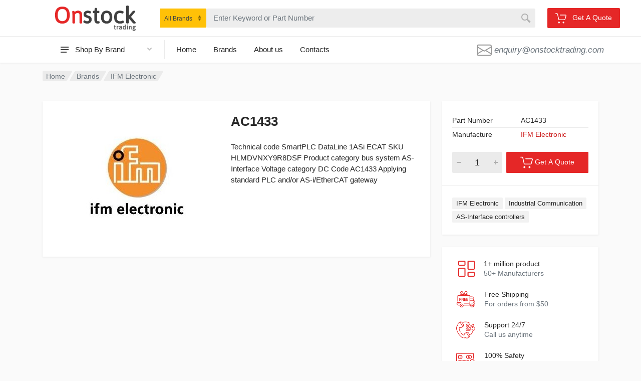

--- FILE ---
content_type: text/html; charset=UTF-8
request_url: https://onstocktrading.com/ifm-electronic/ac1433
body_size: 14279
content:
<!DOCTYPE html>
<html lang="en" dir="ltr">
    <head>

<!-- Google Tag Manager -->
<script>(function(w,d,s,l,i){w[l]=w[l]||[];w[l].push({'gtm.start':
new Date().getTime(),event:'gtm.js'});var f=d.getElementsByTagName(s)[0],
j=d.createElement(s),dl=l!='dataLayer'?'&l='+l:'';j.async=true;j.src=
'https://www.googletagmanager.com/gtm.js?id='+i+dl;f.parentNode.insertBefore(j,f);
})(window,document,'script','dataLayer','GTM-W78X3BW');</script>
<!-- End Google Tag Manager -->

        <meta charset="UTF-8">
        <meta name="viewport" content="width=device-width, initial-scale=1">
        <meta name="format-detection" content="telephone=no">

        <link rel="canonical" href="https://onstocktrading.com/ifm-electronic/ac1433">

            <meta name="robots" content="index, follow" />
    <title>AC1433 | IFM Electronic - OnStock Trading</title>
    <meta name="description" content="IFM Electronic  AC1433 - Technical code SmartPLC DataLine 1ASi ECAT SKU HLMDVNXY9R8DSF Product category bus system AS-Interface Voltage category DC Co">

    <script type="application/ld+json">
        {
          "@context": "https://schema.org/",
          "@type": "BreadcrumbList",
          "itemListElement": [{
            "@type": "ListItem",
            "position": 1,
            "name": "Home",
            "item": "https://www.onstocktrading.com"
          },{
            "@type": "ListItem",
            "position": 2,
            "name": "Brands",
            "item": "https://www.onstocktrading.com/brands"
          },{
            "@type": "ListItem",
            "position": 3,
            "name": "IFM Electronic ",
            "item": "https://onstocktrading.com/ifm-electronic"
          }]
        }
    </script>

        <script type="text/javascript">var baseUrl = "https://onstocktrading.com";</script>
        <!-- <link rel="apple-touch-icon" sizes="180x180" href="/img/icon/apple-touch-icon.png">
        <link rel="icon" type="image/png" sizes="32x32" href="/img/icon/favicon-32x32.png">
        <link rel="icon" type="image/png" sizes="16x16" href="/img/icon/favicon-16x16.png">
        <link rel="manifest" href="/img/icon/site.webmanifest"> -->

        <link rel="icon" type="image/png" href="/images/favicon.png">
        <!-- fonts -->
        <!-- <link rel="stylesheet" href="https://fonts.googleapis.com/css?family=Roboto:400,400i,500,500i,700,700i"> -->
        <!-- css -->
        <!-- <link rel="stylesheet" href="/vendor/bootstrap/css/bootstrap.css"> -->
        <link rel="stylesheet" href="/css/bootstrap-purify.css">
        <!-- <link rel="stylesheet" href="vendor/photoswipe/photoswipe.css"> -->
        <!-- <link rel="stylesheet" href="vendor/photoswipe/default-skin/default-skin.css"> -->
        <!-- <link rel="stylesheet" href="vendor/select2/css/select2.min.css"> -->
        <link rel="stylesheet" href="/css/style.css">
        <!-- <link rel="stylesheet" href="/css/style.purify.css"> -->
        <link rel="stylesheet" href="/css/style.header-classic-variant-one.css" media="(min-width: 1200px)">
        <link rel="stylesheet" href="/css/style.mobile-header-variant-one.css" media="(max-width: 1199px)">

        <link rel="stylesheet" href="/bower_components/toastr/toastr.min.css">

        <!-- font - fontawesome -->
        <!-- <link rel="stylesheet" href="/vendor/fontawesome/css/all.min.css"> -->


        <!-- <link href="https://cdnjs.cloudflare.com/ajax/libs/select2/4.0.6-rc.0/css/select2.min.css" rel="stylesheet" /> -->
        <link href="/css/select2.min.css" rel="stylesheet" />
        <style media="screen">
            .toast.toast-success {
                width:auto !important;
            }
            .select2-container{
                width: max-content !important;
                /* display: inline-table; */
            }
            .form-control + .select2-container .select2-selection--single{
                background-color: #ffc107 !important;
            }



            .header__search .select2-container .select2-selection--single{
                height:38px !important;
                width: max-content;
                /* display: inline-table; */
            }
            .header__search .select2-container .select2-selection__rendered{
                font-size: 12px;
                line-height:22px;
            }
            .header__search .search__body{
                max-width: 750px;
                width: 750px;
            }


            .block-finder .select2-container .select2-selection--single{
                height:43px !important;
                width: max-content;
                /* display: inline-table; */
            }
            .block-finder .select2-container .select2-selection__rendered{
                line-height:26px;
            }
            .select2-container--default .select2-selection--single{
                border: 1px solid #ffc107 !important;
                border-radius: 0px !important;
            }
            .select2-dropdown{
                width: max-content !important;
            }

        </style>
        <link rel="stylesheet" href="/vendor/owl-carousel/assets/owl.carousel.min.css">
    </head>

    <body ng-app="cartApp" ng-controller="addEnquiry" >

<!-- Google Tag Manager (noscript) -->
<noscript><iframe src="https://www.googletagmanager.com/ns.html?id=GTM-W78X3BW"
height="0" width="0" style="display:none;visibility:hidden"></iframe></noscript>
<!-- End Google Tag Manager (noscript) -->

        <!-- site -->
        <div class="site">
            <!-- site__mobile-header -->
                <header class="site__mobile-header">
                    <div class="mobile-header">
                        <div class="container">
                            <div class="mobile-header__body">
                                <button class="mobile-header__menu-button" type="button">
                                    <svg width="18px" height="14px">
                                        <path d="M-0,8L-0,6L18,6L18,8L-0,8ZM-0,-0L18,-0L18,2L-0,2L-0,-0ZM14,14L-0,14L-0,12L14,12L14,14Z" />
                                    </svg>
                                </button>
                                <a class="mobile-header__logo" href="https://onstocktrading.com" style="zoom:.35">
                                    <!-- mobile-logo -->
                                    <img src="/images/logo.png" alt="logo">
                                    <!-- mobile-logo / end -->
                                </a>
                                <div class="mobile-header__search mobile-search">
                                    <form action="/search" class="mobile-search__body">
                                        <input type="text" class="mobile-search__input" placeholder="Enter keyword or part number" ng-model="query" name="query" autocomplete="off">

                                        <button type="submit" class="mobile-search__button mobile-search__button--search">
                                            <svg width="20" height="20">
                                                <path d="M19.2,17.8c0,0-0.2,0.5-0.5,0.8c-0.4,0.4-0.9,0.6-0.9,0.6s-0.9,0.7-2.8-1.6c-1.1-1.4-2.2-2.8-3.1-3.9C10.9,14.5,9.5,15,8,15
        	c-3.9,0-7-3.1-7-7s3.1-7,7-7s7,3.1,7,7c0,1.5-0.5,2.9-1.3,4c1.1,0.8,2.5,2,4,3.1C20,16.8,19.2,17.8,19.2,17.8z M8,3C5.2,3,3,5.2,3,8
        	c0,2.8,2.2,5,5,5c2.8,0,5-2.2,5-5C13,5.2,10.8,3,8,3z" />
                                            </svg>
                                        </button>
                                        <button type="button" class="mobile-search__button mobile-search__button--close">
                                            <svg width="20" height="20">
                                                <path d="M16.7,16.7L16.7,16.7c-0.4,0.4-1,0.4-1.4,0L10,11.4l-5.3,5.3c-0.4,0.4-1,0.4-1.4,0l0,0c-0.4-0.4-0.4-1,0-1.4L8.6,10L3.3,4.7
        	c-0.4-0.4-0.4-1,0-1.4l0,0c0.4-0.4,1-0.4,1.4,0L10,8.6l5.3-5.3c0.4-0.4,1-0.4,1.4,0l0,0c0.4,0.4,0.4,1,0,1.4L11.4,10l5.3,5.3
        	C17.1,15.7,17.1,16.3,16.7,16.7z" />
                                            </svg>
                                        </button>
                                        <div class="mobile-search__field"></div>
                                    </form>
                                </div>
                                <div class="mobile-header__indicators">
                                    <div class="mobile-indicator mobile-indicator--search d-md-none">
                                        <button type="button" class="mobile-indicator__button">
                                            <span class="mobile-indicator__icon"><svg width="20" height="20">
                                                    <path d="M19.2,17.8c0,0-0.2,0.5-0.5,0.8c-0.4,0.4-0.9,0.6-0.9,0.6s-0.9,0.7-2.8-1.6c-1.1-1.4-2.2-2.8-3.1-3.9C10.9,14.5,9.5,15,8,15
        	c-3.9,0-7-3.1-7-7s3.1-7,7-7s7,3.1,7,7c0,1.5-0.5,2.9-1.3,4c1.1,0.8,2.5,2,4,3.1C20,16.8,19.2,17.8,19.2,17.8z M8,3C5.2,3,3,5.2,3,8
        	c0,2.8,2.2,5,5,5c2.8,0,5-2.2,5-5C13,5.2,10.8,3,8,3z"></path>
                                                </svg>
                                            </span>
                                        </button>
                                    </div>
                                    <div class="mobile-indicator">
                                        <div class="mobile-header__indicators" style="height: 30px;margin-top: 10px;">
                                            <button class="btn btn-primary btn-sm" type="button" ng-click="addEnquiry($event)">
                                                <span class="-icon" style="zoom:.5">
                                                    <svg width="32" height="32">
                                                        <circle cx="10.5" cy="27.5" r="2.5"></circle>
                                                        <circle cx="23.5" cy="27.5" r="2.5"></circle>
                                                        <path d="M26.4,21H11.2C10,21,9,20.2,8.8,19.1L5.4,4.8C5.3,4.3,4.9,4,4.4,4H1C0.4,4,0,3.6,0,3s0.4-1,1-1h3.4C5.8,2,7,3,7.3,4.3
                        	l3.4,14.3c0.1,0.2,0.3,0.4,0.5,0.4h15.2c0.2,0,0.4-0.1,0.5-0.4l3.1-10c0.1-0.2,0-0.4-0.1-0.4C29.8,8.1,29.7,8,29.5,8H14
                        	c-0.6,0-1-0.4-1-1s0.4-1,1-1h15.5c0.8,0,1.5,0.4,2,1c0.5,0.6,0.6,1.5,0.4,2.2l-3.1,10C28.5,20.3,27.5,21,26.4,21z"></path>
                                                    </svg>
                                                </span>
                                                <span class="search__button-title">Get A Quote</span>
                                            </button>
                                        </div>
                                    </div>
                                </div>

                            </div>
                        </div>
                    </div>
                </header>
                <!-- site__mobile-header / end -->
                <!-- site__header -->
                <header class="site__header" style="">
                    <div class="header" style="grid-template-rows:0">
                        <div class="header__navbar">
                            <div class="header__navbar-departments">
                                <div class="departments">
                                    <button class="departments__button" type="button">
                                        <span class="departments__button-icon"><svg width="16px" height="12px">
                                                <path d="M0,7L0,5L16,5L16,7L0,7ZM0,0L16,0L16,2L0,2L0,0ZM12,12L0,12L0,10L12,10L12,12Z" />
                                            </svg>
                                        </span>
                                        <span class="departments__button-title">Shop By Brand</span>
                                        <span class="departments__button-arrow"><svg width="9px" height="6px">
                                                <path d="M0.2,0.4c0.4-0.4,1-0.5,1.4-0.1l2.9,3l2.9-3c0.4-0.4,1.1-0.4,1.4,0.1c0.3,0.4,0.3,0.9-0.1,1.3L4.5,6L0.3,1.6C-0.1,1.3-0.1,0.7,0.2,0.4z" />
                                            </svg>
                                        </span>
                                    </button>
                                    <div class="departments__menu">
                                        <div class="departments__arrow"></div>
                                        <div class="departments__body">
                                            <ul class="departments__list">
                                                <li class="departments__list-padding" role="presentation"></li>
                                                                                                <li class="departments__item">
                                                    <a href="/siemens" class="departments__item-link">
                                                        Siemens
                                                    </a>
                                                </li>
                                                                                                <li class="departments__item">
                                                    <a href="/danfoss-drives" class="departments__item-link">
                                                        DANFOSS DRIVES
                                                    </a>
                                                </li>
                                                                                                <li class="departments__item">
                                                    <a href="/abb" class="departments__item-link">
                                                        ABB
                                                    </a>
                                                </li>
                                                                                                <li class="departments__item">
                                                    <a href="/schneider-electric" class="departments__item-link">
                                                        Schneider Electric
                                                    </a>
                                                </li>
                                                                                                <li class="departments__item">
                                                    <a href="/omron" class="departments__item-link">
                                                        Omron
                                                    </a>
                                                </li>
                                                                                                <li class="departments__item">
                                                    <a href="/pepperlfuchs" class="departments__item-link">
                                                        Pepperl+Fuchs
                                                    </a>
                                                </li>
                                                                                                <li class="departments__item">
                                                    <a href="/fireye" class="departments__item-link">
                                                        Fireye
                                                    </a>
                                                </li>
                                                                                                <li class="departments__item">
                                                    <a href="/fluke" class="departments__item-link">
                                                        Fluke
                                                    </a>
                                                </li>
                                                                                                <li class="departments__item">
                                                    <a href="/honeywell" class="departments__item-link">
                                                        Honeywell
                                                    </a>
                                                </li>
                                                                                                <li class="departments__item">
                                                    <a href="/smc" class="departments__item-link">
                                                        SMC
                                                    </a>
                                                </li>
                                                                                                <li class="departments__item">
                                                    <a href="/johnson-controls" class="departments__item-link">
                                                        Johnson Controls
                                                    </a>
                                                </li>
                                                                                                <li class="departments__item">
                                                    <a href="/sick" class="departments__item-link">
                                                        Sick
                                                    </a>
                                                </li>
                                                                                                <li class="departments__item">
                                                    <a href="/ifm-electronic" class="departments__item-link">
                                                        IFM Electronic
                                                    </a>
                                                </li>
                                                                                                <li class="departments__item">
                                                    <a href="/bosch-rexroth-ag" class="departments__item-link">
                                                        BOSCH REXROTH AG
                                                    </a>
                                                </li>
                                                                                                <li class="departments__item">
                                                    <a href="/hydac-international-gmbh" class="departments__item-link">
                                                        HYDAC INTERNATIONAL GMBH
                                                    </a>
                                                </li>
                                                                                                <li class="departments__list-padding" role="presentation"></li>
                                            </ul>
                                            <div class="departments__menu-container"></div>
                                        </div>
                                    </div>
                                </div>
                            </div>
                            <div class="header__navbar-menu">
                                <div class="main-menu">
                                    <ul class="main-menu__list">
                                        <li class="main-menu__item main-menu__item--submenu--menu main-menu__item--has-submenu">
                                            <a href="https://onstocktrading.com" class="main-menu__link">
                                                Home
                                            </a>
                                        </li>
                                        <li class="main-menu__item main-menu__item--submenu--menu main-menu__item--has-submenu">
                                            <a href="https://onstocktrading.com/brands" class="main-menu__link">
                                                Brands
                                            </a>
                                        </li>
                                        <li class="main-menu__item main-menu__item--submenu--menu main-menu__item--has-submenu">
                                            <a href="https://onstocktrading.com/about-us" class="main-menu__link">
                                                About us
                                            </a>
                                        </li>
                                        <li class="main-menu__item main-menu__item--submenu--menu main-menu__item--has-submenu">
                                            <a href="https://onstocktrading.com/contact-us" class="main-menu__link">
                                                Contacts
                                            </a>
                                        </li>
                                    </ul>
                                </div>
                            </div>
                            <div class="header__navbar-phone phone">
                                <i href="" class="phone__body">
                                    <div class="phone__title">
                                        <svg width="2em" height="2em" viewBox="0 0 16 16" class="bi bi-envelope" fill="currentColor" xmlns="http://www.w3.org/2000/svg">
                                          <path fill-rule="evenodd" d="M0 4a2 2 0 0 1 2-2h12a2 2 0 0 1 2 2v8a2 2 0 0 1-2 2H2a2 2 0 0 1-2-2V4zm2-1a1 1 0 0 0-1 1v.217l7 4.2 7-4.2V4a1 1 0 0 0-1-1H2zm13 2.383l-4.758 2.855L15 11.114v-5.73zm-.034 6.878L9.271 8.82 8 9.583 6.728 8.82l-5.694 3.44A1 1 0 0 0 2 13h12a1 1 0 0 0 .966-.739zM1 11.114l4.758-2.876L1 5.383v5.73z"/>
                                        </svg>
                                    </div>
                                    <div class="phone__number text-secondary">enquiry@onstocktrading.com</div>
                                </i>
                            </div>
                        </div>
                        <div class="header__logo">
                            <a href="https://onstocktrading.com" class="logo">
                                <div class="logo__image">
                                    <!-- logo -->
                                    <img src="/images/logo.png" width="170" alt="logo">
                                    <!-- logo / end -->
                                </div>
                            </a>
                        </div>
                        <div class="header__search">
                            <div class="search">
                                <form action="/search" class="search__body" style="margin:0 auto">
                                    <div class="search__shadow"></div>
                                    <input class="search__input" type="text" placeholder="Enter Keyword or Part Number" ng-model="query" name="query" autocomplete="off">
                                    <div class="" style="order:-1">

                                        <select class="search__button search__button--start form-control select2 select2-hidden-accessible" data-select2-id="1" tabindex="-1" aria-hidden="true"  name="brand">
                                            <option value="0">All Brands</option>
                                                                                        <option value="abb" >ABB</option>
                                                                                        <option value="argo-hytos-gmbh" >ARGO-HYTOS GmbH</option>
                                                                                        <option value="ashcroft" >Ashcroft</option>
                                                                                        <option value="auburn" >Auburn</option>
                                                                                        <option value="baldor" >Baldor</option>
                                                                                        <option value="banner-engineering" >Banner Engineering</option>
                                                                                        <option value="baso" >BASO</option>
                                                                                        <option value="baumer" >Baumer</option>
                                                                                        <option value="belimo" >Belimo</option>
                                                                                        <option value="bieri-hydraulik-ag" >BIERI HYDRAULIK AG</option>
                                                                                        <option value="bimba" >Bimba</option>
                                                                                        <option value="burkert" >Burkert</option>
                                                                                        <option value="bosch-rexroth-ag" >BOSCH REXROTH AG</option>
                                                                                        <option value="bosch-rexroth-oil-control" >BOSCH REXROTH OIL CONTROL</option>
                                                                                        <option value="bucher-hydraulics-gmbh" >BUCHER HYDRAULICS GMBH</option>
                                                                                        <option value="casappa-spa" >CASAPPA S.P.A.</option>
                                                                                        <option value="danfoss-drives" >DANFOSS DRIVES</option>
                                                                                        <option value="danfoss-refrigeration" >Danfoss Refrigeration</option>
                                                                                        <option value="dwyer" >Dwyer</option>
                                                                                        <option value="eaton-vickers" >EATON VICKERS</option>
                                                                                        <option value="enerpac" >Enerpac</option>
                                                                                        <option value="ebm-papst" >EBM-Papst</option>
                                                                                        <option value="filtration-group-mahle" >FILTRATION GROUP (MAHLE)</option>
                                                                                        <option value="fireye" >Fireye</option>
                                                                                        <option value="fluke" >Fluke</option>
                                                                                        <option value="hawe-hydraulik-se" >HAWE HYDRAULIK SE</option>
                                                                                        <option value="honeywell" >Honeywell</option>
                                                                                        <option value="hydac-international-gmbh" >HYDAC INTERNATIONAL GMBH</option>
                                                                                        <option value="ifm-electronic" >IFM Electronic</option>
                                                                                        <option value="johnson-controls" >Johnson Controls</option>
                                                                                        <option value="kmc" >KMC</option>
                                                                                        <option value="ktr-kupplungstechnik-gmbh" >KTR KUPPLUNGSTECHNIK GMBH</option>
                                                                                        <option value="nachi-fujikoshi-corp" >NACHI-FUJIKOSHI CORP.</option>
                                                                                        <option value="olaer-industries-gmbh" >OLAER INDUSTRIES GMBH</option>
                                                                                        <option value="pedro-roquet" >PEDRO ROQUET</option>
                                                                                        <option value="rl-hydraulics-gmbh" >R+L HYDRAULICS GMBH</option>
                                                                                        <option value="sun-hydraulics" >SUN HYDRAULICS</option>
                                                                                        <option value="omron" >Omron</option>
                                                                                        <option value="pepperlfuchs" >Pepperl+Fuchs</option>
                                                                                        <option value="robertshaw" >Robertshaw</option>
                                                                                        <option value="roth-hydraulics-gmbh" >ROTH HYDRAULICS GMBH</option>
                                                                                        <option value="schneider-electric" >Schneider Electric</option>
                                                                                        <option value="sick" >Sick</option>
                                                                                        <option value="siemens" >Siemens</option>
                                                                                        <option value="smc" >SMC</option>
                                                                                        <option value="trane" >Trane</option>
                                                                                        <option value="turck" >Turck</option>
                                                                                        <option value="univer" >Univer</option>
                                                                                        <option value="walter-stauffenberg" >WALTER STAUFFENBERG</option>
                                                                                        <option value="watts" >Watts</option>
                                                                                        <option value="westwood" >Westwood</option>
                                                                                        <option value="white-rodgers" >White Rodgers</option>
                                                                                    </select>
                                    </div>
                                    <button class="search__button search__button--end" type="submit">
                                        <span class="search__button-icon"><svg width="20" height="20">
                                                <path d="M19.2,17.8c0,0-0.2,0.5-0.5,0.8c-0.4,0.4-0.9,0.6-0.9,0.6s-0.9,0.7-2.8-1.6c-1.1-1.4-2.2-2.8-3.1-3.9C10.9,14.5,9.5,15,8,15
        	c-3.9,0-7-3.1-7-7s3.1-7,7-7s7,3.1,7,7c0,1.5-0.5,2.9-1.3,4c1.1,0.8,2.5,2,4,3.1C20,16.8,19.2,17.8,19.2,17.8z M8,3C5.2,3,3,5.2,3,8
        	c0,2.8,2.2,5,5,5c2.8,0,5-2.2,5-5C13,5.2,10.8,3,8,3z" />
                                            </svg>
                                        </span>
                                    </button>
                                    <div class="search__box"></div>
                                    <div class="search__decor">
                                        <div class="search__decor-start"></div>
                                        <div class="search__decor-end"></div>
                                    </div>
                                </form>
                            </div>
                        </div>
                        <div class="header__indicators">
                            <div class="header__navbar-phone phone">
                                <button class="btn btn-primary btn" type="button" ng-click="addEnquiry($event)">
                                    <span class="-icon" style="zoom:.7">
                                        <svg width="32" height="32">
                                            <circle cx="10.5" cy="27.5" r="2.5"></circle>
                                            <circle cx="23.5" cy="27.5" r="2.5"></circle>
                                            <path d="M26.4,21H11.2C10,21,9,20.2,8.8,19.1L5.4,4.8C5.3,4.3,4.9,4,4.4,4H1C0.4,4,0,3.6,0,3s0.4-1,1-1h3.4C5.8,2,7,3,7.3,4.3
            	l3.4,14.3c0.1,0.2,0.3,0.4,0.5,0.4h15.2c0.2,0,0.4-0.1,0.5-0.4l3.1-10c0.1-0.2,0-0.4-0.1-0.4C29.8,8.1,29.7,8,29.5,8H14
            	c-0.6,0-1-0.4-1-1s0.4-1,1-1h15.5c0.8,0,1.5,0.4,2,1c0.5,0.6,0.6,1.5,0.4,2.2l-3.1,10C28.5,20.3,27.5,21,26.4,21z"></path>
                                        </svg>
                                    </span>
                                    <span class="search__button-title">Get A Quote</span>
                                </button>
                            </div>

                        </div>
                    </div>
                </header>
                <!-- site__header / end -->

            <!-- site__body -->
            <div class="site__body">
                
            <div class="block-header block-header--has-breadcrumb">
                <div class="container">
                    <div class="block-header__body">
                        <nav class="breadcrumb block-header__breadcrumb" aria-label="breadcrumb">
                            <ol class="breadcrumb__list">
                                <li class="breadcrumb__spaceship-safe-area" role="presentation"></li>
                                <li class="breadcrumb__item breadcrumb__item--parent breadcrumb__item--first">
                                    <a href="https://onstocktrading.com" title="Home" class="breadcrumb__item-link">Home</a>
                                </li>
                                <li class="breadcrumb__item breadcrumb__item--parent">
                                    <a href="https://onstocktrading.com/brands" title="Brands" class="breadcrumb__item-link">Brands</a>
                                </li>
                                <li class="breadcrumb__item breadcrumb__item--parent">
                                    <a class="breadcrumb__item-link" href="https://onstocktrading.com/ifm-electronic" title="IFM Electronic ">IFM Electronic </a>
                                </li>
                                <!-- <li class="breadcrumb__item breadcrumb__item--current breadcrumb__item--last" aria-current="page">
                                    <span class="breadcrumb__item-link">AC1433</span>
                                </li> -->
                            </ol>
                        </nav>
                    </div>
                </div>
            </div>
            <div class="block-split">
                <div class="container">
                    <div class="block-split__row row no-gutters">
                        <div class="block-split__item block-split__item-content col-auto">
                            <div class="product product--layout--full">
                                <div class="product__body">
                                    <div class="product__card product__card--one"></div>
                                    <div class="product__card product__card--two"></div>
                                    <div class="product-gallery product-gallery--layout--product-full product__gallery" data-layout="product-full">
                                        <div class="product-gallery__featured" style="text-align: center;">
                                                                                        <img class="image__tag" src="/img/brand/ifm-electronic.jpg" alt="AC1433">
                                                                                    </div>
                                    </div>

                                    <div class="product__header">
                                        <h1 class="product__title">AC1433</h1>
                                        <div class="product__subtitle">
                                        </div>
                                    </div>
                                    <div class="product__main">
                                        <div class="product__excerpt">
                                            Technical code  SmartPLC DataLine 1ASi ECAT    SKU  HLMDVNXY9R8DSF      Product category  bus system AS-Interface    Voltage category  DC    Code  AC1433    Applying  standard PLC and/or AS-i/EtherCAT gateway
                                        </div>

                                    </div>
                                    <div class="product__info">
                                        <div class="product__info-card">
                                            <div class="product__info-body">
                                                <!-- <div class="product__prices-stock">
                                                    <div class="product__prices">
                                                        <div class="product__price product__price--current">$1,499.00</div>
                                                    </div>
                                                    <div class="status-badge status-badge--style--success product__stock status-badge--has-text">
                                                        <div class="status-badge__body">
                                                            <div class="status-badge__text">In Stock</div>
                                                            <div class="status-badge__tooltip" tabindex="0" data-toggle="tooltip" title="In&#x20;Stock"></div>
                                                        </div>
                                                    </div>
                                                </div> -->
                                                <div class="product__meta">
                                                    <table>
                                                        <tr>
                                                            <th>Part Number</th>
                                                            <td>AC1433</td>
                                                        </tr>
                                                        <tr>
                                                            <th>Manufacture</th>
                                                            <td><a href="/ifm-electronic">IFM Electronic </a></td>
                                                        </tr>
                                                    </table>
                                                </div>
                                            </div>
                                            <div class="product__actions">
                                                <div class="product__actions-item product__actions-item--quantity">
                                                    <div class="input-number">
                                                        <input class="form-control form-control-lg input-number__input" type="number" min="1" value="1" ng-model="quantity[0]">
                                                        <div class="input-number__add"></div>
                                                        <div class="input-number__sub"></div>
                                                    </div>
                                                </div>
                                                <div class="product__actions-item product__actions-item--addtocart" style="zoom:.8">
                                                    <button class="btn btn-primary btn-lg btn-block" ng-click="addEnquiry($event)" data-p-id="165172" data-p-name="AC1433" data-p-slug="ac1433" data-b-slug="ifm-electronic" data-key="0" title="Get A Quote">
                                                        <!-- <span class="-icon" style="zoom:1"> -->
                                                            <svg width="32" height="32" class="d-sm-non">
                                                                <circle cx="10.5" cy="27.5" r="2.5"></circle>
                                                                <circle cx="23.5" cy="27.5" r="2.5"></circle>
                                                                <path d="M26.4,21H11.2C10,21,9,20.2,8.8,19.1L5.4,4.8C5.3,4.3,4.9,4,4.4,4H1C0.4,4,0,3.6,0,3s0.4-1,1-1h3.4C5.8,2,7,3,7.3,4.3
                                	l3.4,14.3c0.1,0.2,0.3,0.4,0.5,0.4h15.2c0.2,0,0.4-0.1,0.5-0.4l3.1-10c0.1-0.2,0-0.4-0.1-0.4C29.8,8.1,29.7,8,29.5,8H14
                                	c-0.6,0-1-0.4-1-1s0.4-1,1-1h15.5c0.8,0,1.5,0.4,2,1c0.5,0.6,0.6,1.5,0.4,2.2l-3.1,10C28.5,20.3,27.5,21,26.4,21z"></path>
                                                            </svg>
                                                        <!-- </span>  -->
                                                        <span>Get A Quote</span>
                                                        </button>
                                                </div>
                                                <div class="product__actions-divider"></div>

                                            </div>

                                            <div class="product__tags-and-share-links">
                                                <div class="product__tags tags tags--sm">
                                                    <div class="tags__list">
                                                        <a href="/ifm-electronic">IFM Electronic </a>

                                                                                                                                                                                                                                                                                                                                                       <a href="https://onstocktrading.com/ifm-electronic/cat/industrial-communication" title="Industrial Communication">Industrial Communication</a>
                                                                                                                                                                                                                                     <a href="https://onstocktrading.com/ifm-electronic/cat/as-interface-controllers" title="AS-Interface controllers ">AS-Interface controllers </a>
                                                                                                                                                                      </div>
                                                </div>
                                            </div>
                                        </div>
                                        <div class="product__shop-features shop-features">
                                            <ul class="shop-features__list">
                                                <li class="shop-features__item">
                                                    <div class="shop-features__item-icon">
                                                        <svg width="1em" height="1em" viewBox="0 0 16 16" class="bi bi-columns-gap" fill="currentColor" xmlns="http://www.w3.org/2000/svg"style="color: #e52727;font-size:40px;margin-left:5px;zoom:.85">
                                                          <path fill-rule="evenodd" d="M6 1H1v3h5V1zM1 0a1 1 0 0 0-1 1v3a1 1 0 0 0 1 1h5a1 1 0 0 0 1-1V1a1 1 0 0 0-1-1H1zm14 12h-5v3h5v-3zm-5-1a1 1 0 0 0-1 1v3a1 1 0 0 0 1 1h5a1 1 0 0 0 1-1v-3a1 1 0 0 0-1-1h-5zM6 8H1v7h5V8zM1 7a1 1 0 0 0-1 1v7a1 1 0 0 0 1 1h5a1 1 0 0 0 1-1V8a1 1 0 0 0-1-1H1zm14-6h-5v7h5V1zm-5-1a1 1 0 0 0-1 1v7a1 1 0 0 0 1 1h5a1 1 0 0 0 1-1V1a1 1 0 0 0-1-1h-5z"/>
                                                        </svg>
                                                    </div>
                                                    <div class="shop-features__info">
                                                        <div class="shop-features__item-title">1+ million product</div>
                                                        <div class="shop-features__item-subtitle">50+ Manufacturers</div>
                                                    </div>
                                                </li>
                                                <li class="shop-features__divider" role="presentation"></li>
                                                <li class="shop-features__item">
                                                    <div class="shop-features__item-icon">
                                                        <svg width="48" height="48" viewBox="0 0 48 48">
                                                            <path d="M44.6,26.9l-1.2-5c0.3-0.1,0.6-0.4,0.6-0.7v-0.8c0-1.7-1.4-3.2-3.2-3.2h-5.7v-1.7c0-0.9-0.7-1.6-1.6-1.6H23.1l6.4-2.6
	c0.4-0.2,0.6-0.6,0.4-1c-0.2-0.4-0.6-0.6-1-0.4l-5.2,2.1c1.6-1,3.2-2.2,3.8-2.9c1.2-1.5,0.9-3.7-0.7-4.9c-1.5-1.2-3.7-0.9-4.9,0.7
	l0,0c-0.9,1.1-2,4.3-2.7,6.5c-0.7-2.2-1.9-5.4-2.7-6.5l0,0c-1.2-1.5-3.4-1.8-4.9-0.7C10,5.5,9.7,7.7,10.9,9.2
	c0.6,0.8,2.2,1.9,3.8,2.9l-5.2-2.1c-0.4-0.2-0.8,0-1,0.4c-0.2,0.4,0,0.8,0.4,1l6.4,2.6H4.8c-0.9,0-1.6,0.7-1.6,1.6v13.6
	C3.2,29.6,3.5,30,4,30c0.4,0,0.8-0.3,0.8-0.8V15.6c0,0,0,0,0,0h28.9c0,0,0,0,0,0v13.6c0,0.4,0.3,0.8,0.8,0.8c0.4,0,0.8-0.3,0.8-0.8
	v-0.9H44c0,0,0,0,0,0c0,0,0,0,0,0c1.1,0,2,0.7,2.3,1.7H44c-0.4,0-0.8,0.3-0.8,0.8v1.6c0,1.3,1.1,2.4,2.4,2.4h0.9v3.3h-2
	c-0.6-1.9-2.4-3.2-4.5-3.2c-2.1,0-3.9,1.3-4.5,3.2h-0.4v-5.7c0-0.4-0.3-0.8-0.8-0.8c-0.4,0-0.8,0.3-0.8,0.8v5.7H18.1
	c-0.6-1.9-2.4-3.2-4.5-3.2c-2.1,0-3.9,1.3-4.5,3.2H4.8c0,0,0,0,0,0v-1.7H8c0.4,0,0.8-0.3,0.8-0.8S8.4,34.9,8,34.9H0.8
	c-0.4,0-0.8,0.3-0.8,0.8s0.3,0.8,0.8,0.8h2.5V38c0,0.9,0.7,1.6,1.6,1.6h4.1c0,0,0,0,0,0c0,2.6,2.1,4.8,4.8,4.8s4.8-2.1,4.8-4.8
	c0,0,0,0,0,0h16.9c0,0,0,0,0,0c0,2.6,2.1,4.8,4.8,4.8s4.8-2.1,4.8-4.8c0,0,0,0,0,0h2.5c0.4,0,0.8-0.3,0.8-0.8v-8
	C48,28.8,46.5,27.2,44.6,26.9z M23.1,5.9L23.1,5.9c0.7-0.9,1.9-1,2.8-0.4s1,1.9,0.4,2.8c-0.3,0.3-1.1,1.2-4.1,3
	c-0.6,0.4-1.2,0.7-1.7,1C21.2,10.1,22.4,6.9,23.1,5.9z M12.1,8.3c-0.7-0.9-0.5-2.1,0.4-2.8c0.4-0.3,0.8-0.4,1.2-0.4
	c0.6,0,1.2,0.3,1.6,0.8l0,0c0.7,1,1.9,4.2,2.6,6.5c-0.5-0.3-1.1-0.6-1.7-1C13.2,9.5,12.4,8.7,12.1,8.3z M35.2,21.9h6.7l1.2,4.9h-7.9
	V21.9z M40.8,18.7c0.9,0,1.7,0.7,1.7,1.7v0h-7.3v-1.7L40.8,18.7L40.8,18.7z M13.6,42.9c-1.8,0-3.3-1.5-3.3-3.3s1.5-3.3,3.3-3.3
	s3.3,1.5,3.3,3.3S15.4,42.9,13.6,42.9z M40,42.9c-1.8,0-3.3-1.5-3.3-3.3s1.5-3.3,3.3-3.3s3.3,1.5,3.3,3.3S41.8,42.9,40,42.9z
	 M45.6,33.3c-0.5,0-0.9-0.4-0.9-0.9v-0.9h1.7v1.7L45.6,33.3L45.6,33.3z" />
                                                            <path d="M13.6,38.1c-0.9,0-1.6,0.7-1.6,1.6s0.7,1.6,1.6,1.6s1.6-0.7,1.6-1.6S14.4,38.1,13.6,38.1z" />
                                                            <path d="M40,38.1c-0.9,0-1.6,0.7-1.6,1.6s0.7,1.6,1.6,1.6c0.9,0,1.6-0.7,1.6-1.6S40.9,38.1,40,38.1z" />
                                                            <path d="M19.2,35.6c0,0.4,0.3,0.8,0.8,0.8h11.2c0.4,0,0.8-0.3,0.8-0.8s-0.3-0.8-0.8-0.8H20C19.6,34.9,19.2,35.2,19.2,35.6z" />
                                                            <path d="M2.4,33.2H12c0.4,0,0.8-0.3,0.8-0.8s-0.3-0.8-0.8-0.8H2.4c-0.4,0-0.8,0.3-0.8,0.8S1.9,33.2,2.4,33.2z" />
                                                            <path d="M12,21.9c0.4,0,0.8-0.3,0.8-0.8s-0.3-0.8-0.8-0.8H8.8c-0.4,0-0.8,0.3-0.8,0.8v6.4c0,0.4,0.3,0.8,0.8,0.8
	c0.4,0,0.8-0.3,0.8-0.8v-2.5h1.7c0.4,0,0.8-0.3,0.8-0.8s-0.3-0.8-0.8-0.8H9.5v-1.7L12,21.9L12,21.9z" />
                                                            <path d="M19.1,23.2c0-1.5-1.2-2.8-2.8-2.8h-2c-0.4,0-0.8,0.3-0.8,0.8v6.4c0,0.4,0.3,0.8,0.8,0.8c0.4,0,0.8-0.3,0.8-0.8V26h1.3
	l1.4,2.1c0.1,0.2,0.4,0.3,0.6,0.3c0.1,0,0.3,0,0.4-0.1c0.3-0.2,0.4-0.7,0.2-1l-1.1-1.7C18.6,25,19.1,24.2,19.1,23.2z M15.1,21.9h1.3
	c0.7,0,1.3,0.6,1.3,1.3s-0.6,1.3-1.3,1.3h-1.3V21.9z" />
                                                            <path d="M24,21.9c0.4,0,0.8-0.3,0.8-0.8s-0.3-0.8-0.8-0.8h-3.2c-0.4,0-0.8,0.3-0.8,0.8v6.4c0,0.4,0.3,0.8,0.8,0.8H24
	c0.4,0,0.8-0.3,0.8-0.8s-0.3-0.8-0.8-0.8h-2.5v-1.7c0,0,0,0,0,0h1.6c0.4,0,0.8-0.3,0.8-0.8s-0.3-0.8-0.8-0.8h-1.6c0,0,0,0,0,0v-1.7
	L24,21.9L24,21.9z" />
                                                            <path d="M29.6,21.9c0.4,0,0.8-0.3,0.8-0.8s-0.3-0.8-0.8-0.8h-3.2c-0.4,0-0.8,0.3-0.8,0.8v6.4c0,0.4,0.3,0.8,0.8,0.8h3.2
	c0.4,0,0.8-0.3,0.8-0.8s-0.3-0.8-0.8-0.8h-2.5v-1.7H28c0.4,0,0.8-0.3,0.8-0.8s-0.3-0.8-0.8-0.8h-0.9v-1.7L29.6,21.9L29.6,21.9z" />
                                                        </svg>
                                                    </div>
                                                    <div class="shop-features__info">
                                                        <div class="shop-features__item-title">Free Shipping</div>
                                                        <div class="shop-features__item-subtitle">For orders from $50</div>
                                                    </div>
                                                </li>
                                                <li class="shop-features__divider" role="presentation"></li>
                                                <li class="shop-features__item">
                                                    <div class="shop-features__item-icon">
                                                        <svg width="48" height="48" viewBox="0 0 48 48">
                                                            <path d="M46.218,18.168h-0.262v-0.869c0-1.175-1.211-1.766-2.453-1.766c-0.521,0-0.985,0.094-1.366,0.263
    c0.015-0.028,2.29-4.591,2.303-4.62c0.968-2.263-3.041-4.024-4.372-1.449l-5.184,10.166c-0.35,0.648-0.364,1.449,0.033,2.081
    c-0.206-0.107-0.432-0.166-0.668-0.166h-4.879c1.555-1.597,6.638-3.535,6.638-8.011c0-1.599-0.676-3.02-1.903-4.002
    c-1.088-0.87-2.52-1.35-4.033-1.35c-2.802,0-5.779,1.758-5.779,5.015c0,2.195,1.426,2.522,2.275,2.522
    c1.653,0,2.545-1.022,2.545-1.983c0-0.485,0.117-0.981,0.981-0.981c0.906,0,1.003,0.623,1.003,0.891
    c0,2.284-7.074,4.474-7.074,8.399v2.178c0,1.147,1.319,1.781,2.23,1.781h7.995c1.426,0,2.332-2.195,1.348-3.669
    c0.265,0.137,0.569,0.21,0.898,0.21h4.552v1.678c0,1.049,1.01,1.781,2.455,1.781s2.455-0.733,2.455-1.781v-1.678h0.262
    c1.02,0,1.781-1.225,1.781-2.32C48,19.144,47.251,18.168,46.218,18.168L46.218,18.168z M34.241,24.861h-7.987
    c-0.389,0-0.802-0.258-0.824-0.375v-2.179c0-3.056,7.074-5.046,7.074-8.399c0-1.107-0.754-2.298-2.41-2.298
    c-1.473,0-2.388,0.915-2.388,2.388c0,0.236-0.405,0.577-1.138,0.577c-0.492,0-0.869-0.082-0.869-1.116
    c0-2.344,2.253-3.609,4.373-3.609c2.251,0,4.53,1.355,4.53,3.946c0,4.526-6.94,5.826-6.94,8.511v0.202
    c0,0.389,0.315,0.703,0.703,0.703l5.882,0c0.091,0.015,0.354,0.314,0.354,0.802C34.601,24.494,34.349,24.825,34.241,24.861
    L34.241,24.861z M46.194,21.402h-0.941c-0.388,0-0.703,0.315-0.703,0.703v2.381c0,0.151-0.44,0.375-1.048,0.375
    c-0.608,0-1.049-0.224-1.049-0.375v-2.381c0-0.389-0.315-0.703-0.703-0.703h-5.255c-0.518,0-0.545-0.528-0.371-0.846
    c0.003-0.006,0.006-0.012,0.009-0.018l5.186-10.17c0.533-1.031,1.883-0.238,1.884,0.097c-0.011,0.087,0.038-0.035-4.014,8.092
    c-0.233,0.468,0.109,1.017,0.629,1.017h1.932c0.388,0,0.703-0.315,0.703-0.703v-1.572c0-0.123,0.409-0.36,1.051-0.36
    c0.618,0,1.046,0.223,1.046,0.36v1.572c0,0.389,0.315,0.703,0.703,0.703h0.966c0.196,0,0.375,0.435,0.375,0.914
    C46.593,20.951,46.324,21.338,46.194,21.402L46.194,21.402z M41.046,17.984v0.184h-0.092L41.046,17.984z M41.046,17.984" />
                                                            <path d="M36.976,36.602c2.428-2.291,4.227-5.18,5.202-8.354c0.114-0.371-0.094-0.764-0.465-0.879
    c-0.371-0.114-0.765,0.095-0.879,0.466c-0.903,2.941-2.571,5.62-4.823,7.744c-0.282,0.267-0.295,0.712-0.029,0.994
    C36.249,36.856,36.694,36.869,36.976,36.602L36.976,36.602z M36.976,36.602" />
                                                            <path d="M35.099,7.86c0.226-0.316,0.152-0.756-0.164-0.981C29.684,3.131,23.098,2.38,17.381,4.38
    c-0.367,0.128-0.559,0.53-0.431,0.896c0.128,0.366,0.53,0.56,0.896,0.431c5.23-1.83,11.346-1.199,16.272,2.316
    C34.434,8.249,34.873,8.176,35.099,7.86L35.099,7.86z M35.099,7.86" />
                                                            <path d="M25.247,43.573c-0.857-0.491-1.854-0.639-2.807-0.416c-0.525,0.123-1.064,0.207-1.602,0.251
    c-0.387,0.032-0.675,0.371-0.643,0.758c0.032,0.387,0.37,0.675,0.758,0.644c0.606-0.05,1.214-0.145,1.807-0.284
    c0.606-0.141,1.241-0.047,1.788,0.267c1.583,0.908,3.528,0.884,5.076-0.064c3.605-2.207,3.212-1.964,3.359-2.061
    c2.24-1.464,2.922-4.464,1.519-6.755l-2.538-4.145c-1.436-2.345-4.508-3.068-6.835-1.644l-3.235,1.981
    c-1.472,0.901-2.358,2.477-2.371,4.214c-0.001,0.153-0.145,0.269-0.293,0.237c-1.228-0.265-2.372-0.847-3.306-1.683
    c-1.403-1.255-2.633-2.596-3.656-3.984c-0.23-0.313-0.67-0.379-0.983-0.149c-0.313,0.23-0.379,0.671-0.149,0.983
    c1.08,1.465,2.375,2.878,3.85,4.197c1.116,0.999,2.481,1.694,3.947,2.01c1.02,0.22,1.988-0.557,1.996-1.602
    c0.009-1.248,0.644-2.379,1.699-3.025l2.742-1.679l6.261,10.224l-2.742,1.679C27.78,44.209,26.384,44.225,25.247,43.573
    L25.247,43.573z M26.622,30.977c1.54-0.495,3.282,0.119,4.142,1.525l2.538,4.145c0.865,1.413,0.611,3.242-0.524,4.383
    L26.622,30.977z M26.622,30.977" />
                                                            <path d="M0.403,23.192c0.998,3.783,2.422,7.199,4.232,10.155c1.81,2.956,4.206,5.777,7.121,8.386
    c1.613,1.443,3.59,2.435,5.717,2.868c0.377,0.078,0.751-0.165,0.83-0.549c0.078-0.381-0.168-0.752-0.549-0.829
    c-1.883-0.383-3.632-1.261-5.06-2.538c-2.813-2.517-5.121-5.233-6.859-8.072c-1.739-2.839-3.108-6.13-4.071-9.78
    c-0.902-3.419-0.07-7.084,2.228-9.803c0.632-0.748,0.954-1.704,0.906-2.69C4.834,9.03,5.483,7.795,6.592,7.116l2.742-1.679
    l6.261,10.224l-2.742,1.679c-1.043,0.639-2.327,0.696-3.436,0.153c-0.93-0.455-2.048,0.053-2.319,1.052
    c-0.396,1.462-0.401,3.008-0.015,4.47c0.558,2.115,1.315,4.081,2.249,5.843c0.182,0.343,0.608,0.474,0.951,0.292
    c0.343-0.182,0.474-0.608,0.292-0.951c-0.884-1.667-1.601-3.532-2.132-5.543c-0.323-1.225-0.319-2.519,0.012-3.744
    c0.04-0.147,0.206-0.223,0.342-0.156c1.543,0.756,3.334,0.675,4.789-0.216l3.235-1.981c2.322-1.422,3.082-4.485,1.643-6.835
    l-2.538-4.145c-1.44-2.351-4.516-3.063-6.835-1.643L5.858,5.917C4.31,6.864,3.404,8.585,3.493,10.409
    c0.031,0.63-0.174,1.239-0.575,1.714C0.324,15.192-0.616,19.33,0.403,23.192L0.403,23.192z M14.728,6.314l2.538,4.145
    c0.865,1.414,0.61,3.243-0.524,4.383L10.586,4.788C12.12,4.295,13.864,4.903,14.728,6.314L14.728,6.314z M14.728,6.314" />
                                                        </svg>
                                                    </div>
                                                    <div class="shop-features__info">
                                                        <div class="shop-features__item-title">Support 24/7</div>
                                                        <div class="shop-features__item-subtitle">Call us anytime</div>
                                                    </div>
                                                </li>
                                                <li class="shop-features__divider" role="presentation"></li>
                                                <li class="shop-features__item">
                                                    <div class="shop-features__item-icon">
                                                        <svg width="48" height="48" viewBox="0 0 48 48">
                                                            <path d="M30,34.4H2.5c-0.5,0-0.9-0.4-0.9-0.9V7.7c0-0.5,0.4-0.9,0.9-0.9H42c0.5,0,0.9,0.4,0.9,0.9v11.2c0,0.4,0.4,0.8,0.8,0.8
	c0.4,0,0.8-0.4,0.8-0.8V7.7c0-1.4-1.1-2.5-2.5-2.5H2.5C1.1,5.2,0,6.3,0,7.7v25.8C0,34.8,1.1,36,2.5,36H30c0.4,0,0.8-0.4,0.8-0.8
	C30.8,34.7,30.5,34.4,30,34.4z" />
                                                            <path d="M15.4,18v-5.2c0-0.9-0.7-1.7-1.7-1.7H6.8c-0.9,0-1.7,0.7-1.7,1.7V18c0,0.9,0.7,1.7,1.7,1.7h6.9C14.6,19.7,15.4,18.9,15.4,18
	z M13.7,12.8V18c0,0,0,0.1-0.1,0.1h-3.5v-1.8h0.9c0.4,0,0.8-0.4,0.8-0.8c0-0.4-0.4-0.8-0.8-0.8h-0.9v-1.8L13.7,12.8
	C13.7,12.8,13.7,12.8,13.7,12.8z M6.8,18v-5.2c0,0,0-0.1,0.1-0.1h1.8V18L6.8,18C6.8,18,6.8,18,6.8,18z" />
                                                            <path d="M32.2,11.1c-0.8-0.5-1.7-0.8-2.6-0.8c-2.6,0-4.7,2.1-4.7,4.7s2.1,4.7,4.7,4.7c1,0,1.8-0.3,2.6-0.8c0.8,0.5,1.7,0.8,2.6,0.8
	c2.6,0,4.7-2.1,4.7-4.7s-2.1-4.7-4.7-4.7C33.8,10.3,32.9,10.6,32.2,11.1z M26.5,15c0-1.7,1.4-3.1,3.1-3.1c0.5,0,0.9,0.1,1.4,0.3
	C30.4,13,30.1,14,30.1,15c0,1,0.3,1.9,0.9,2.7c-0.4,0.2-0.9,0.3-1.4,0.3C27.9,18,26.5,16.7,26.5,15z M37.8,15c0,1.7-1.4,3.1-3.1,3.1
	c-0.5,0-0.9-0.1-1.4-0.3c0.6-0.8,0.9-1.7,0.9-2.7c0-0.4-0.4-0.8-0.8-0.8s-0.8,0.4-0.8,0.8c0,0.6-0.2,1.2-0.5,1.6
	c-0.3-0.5-0.5-1.1-0.5-1.6c0-1.7,1.4-3.1,3.1-3.1C36.4,11.9,37.8,13.3,37.8,15z" />
                                                            <path d="M6,24.1c-0.4,0-0.8,0.4-0.8,0.8c0,0.4,0.4,0.8,0.8,0.8h6.9c0.4,0,0.8-0.4,0.8-0.8c0-0.4-0.4-0.8-0.8-0.8H6z" />
                                                            <path d="M30.9,29.2H6c-0.4,0-0.8,0.4-0.8,0.8c0,0.4,0.4,0.8,0.8,0.8h24.9c0.4,0,0.8-0.4,0.8-0.8S31.3,29.2,30.9,29.2z" />
                                                            <path d="M16.3,24.1c-0.4,0-0.8,0.4-0.8,0.8c0,0.4,0.4,0.8,0.8,0.8h6.9c0.4,0,0.8-0.4,0.8-0.8c0-0.4-0.4-0.8-0.8-0.8H16.3z" />
                                                            <path d="M31.7,24.1h-5.2c-0.4,0-0.8,0.4-0.8,0.8c0,0.4,0.4,0.8,0.8,0.8h5.2c0.4,0,0.8-0.4,0.8-0.8C32.5,24.4,32.2,24.1,31.7,24.1z" />
                                                            <path d="M46.3,30.2v-3.6c0-3.3-2.7-6-6-6c-3.3,0-6,2.7-6,6v3.6c-1,0.3-1.7,1.3-1.7,2.4v7.7c0,1.4,1.1,2.5,2.5,2.5h10.3
	c1.4,0,2.5-1.1,2.5-2.5v-7.7C48,31.5,47.3,30.5,46.3,30.2z M40.3,22.2c2.4,0,4.3,2,4.3,4.3v3.5H36v-3.5C36,24.2,37.9,22.2,40.3,22.2
	z M46.4,40.3c0,0.5-0.4,0.9-0.9,0.9H35.2c-0.5,0-0.9-0.4-0.9-0.9v-7.7c0-0.5,0.4-0.9,0.9-0.9h10.3c0.5,0,0.9,0.4,0.9,0.9V40.3z" />
                                                            <path d="M40.3,33.5c-1.2,0-2.1,0.9-2.1,2.1c0,0.9,0.5,1.6,1.3,1.9v1.1c0,0.4,0.4,0.8,0.8,0.8s0.8-0.4,0.8-0.8v-1.1
	c0.8-0.3,1.3-1.1,1.3-1.9C42.4,34.4,41.5,33.5,40.3,33.5z M40.3,35.1c0.3,0,0.5,0.2,0.5,0.5s-0.2,0.5-0.5,0.5s-0.5-0.2-0.5-0.5
	S40.1,35.1,40.3,35.1z" />
                                                        </svg>
                                                    </div>
                                                    <div class="shop-features__info">
                                                        <div class="shop-features__item-title">100% Safety</div>
                                                        <div class="shop-features__item-subtitle">Only secure payments</div>
                                                    </div>
                                                </li>
                                                <li class="shop-features__divider" role="presentation"></li>
                                            </ul>
                                        </div>
                                    </div>
                                </div>
                            </div>
                            <div class="block-space block-space--layout--divider-nl"></div>
                            <div class="block block-products-carousel" data-layout="grid-5">
                                <div class="container">
                                    <div class="section-header">
                                        <div class="section-header__body">
                                            <h2 class="section-header__title">Related Products</h2>
                                            <div class="section-header__spring"></div>
                                            <div class="section-header__arrows">
                                                <div class="arrow section-header__arrow section-header__arrow--prev arrow--prev">
                                                    <button class="arrow__button" type="button"><svg width="7" height="11">
                                                            <path d="M6.7,0.3L6.7,0.3c-0.4-0.4-0.9-0.4-1.3,0L0,5.5l5.4,5.2c0.4,0.4,0.9,0.3,1.3,0l0,0c0.4-0.4,0.4-1,0-1.3l-4-3.9l4-3.9C7.1,1.2,7.1,0.6,6.7,0.3z" />
                                                        </svg>
                                                    </button>
                                                </div>
                                                <div class="arrow section-header__arrow section-header__arrow--next arrow--next">
                                                    <button class="arrow__button" type="button"><svg width="7" height="11">
                                                            <path d="M0.3,10.7L0.3,10.7c0.4,0.4,0.9,0.4,1.3,0L7,5.5L1.6,0.3C1.2-0.1,0.7,0,0.3,0.3l0,0c-0.4,0.4-0.4,1,0,1.3l4,3.9l-4,3.9
	C-0.1,9.8-0.1,10.4,0.3,10.7z" />
                                                        </svg>
                                                    </button>
                                                </div>
                                            </div>
                                            <div class="section-header__divider"></div>
                                        </div>
                                    </div>
                                    <div class="block-products-carousel__carousel">
                                        <div class="block-products-carousel__carousel-loader"></div>
                                        <div class="owl-carousel">
                                            
                                            <div class="block-products-carousel__column">
                                                <div class="block-products-carousel__cell">
                                                    <div class="product-card product-card--layout--grid">
                                                        <div class="product-card__image">
                                                            <div class="image image--type--product">
                                                                <a href="/ifm-electronic/ac1421" class="image__body">
                                                                    <img class="image__tag" src="/img/brand/ifm-electronic.jpg" alt="AC1421">
                                                                                                                                        <img class="image__tag" src="/img/brand/ifm-electronic.jpg" alt="AC1421">
                                                                                                                                    </a>
                                                            </div>
                                                        </div>
                                                        <div class="product-card__info">
                                                            <!-- <div class="product-card__meta"><span class="product-card__meta-title">SKU:</span> 140-10440-B</div> -->
                                                            <div class="product-card__name">
                                                                <div>
                                                                    <a href="/ifm-electronic/ac1421" title="AC1421">AC1421</a>
                                                                </div>
                                                            </div>
                                                        </div>
                                                        <div class="product-card__footer">
                                                            <div class="input-number" style="margin-right: 60px;">
                                                                <input class="form-control form-control-sm form-control-lg input-number__input" type="number" min="1" value="1" ng-model="quantity[1]">
                                                                <div class="input-number__add"></div>
                                                                <div class="input-number__sub"></div>
                                                            </div>
                                                            <button class="product-card__addtocart-icon" type="button" aria-label="Add to cart" ng-click="addEnquiry($event)" data-p-id="165168" data-p-name="AC1421" data-p-slug="ac1421" data-b-slug="ifm-electronic" data-key="1" title="Get A Quote">
                                                                <svg width="20" height="20">
                                                                    <circle cx="7" cy="17" r="2" />
                                                                    <circle cx="15" cy="17" r="2" />
                                                                    <path d="M20,4.4V5l-1.8,6.3c-0.1,0.4-0.5,0.7-1,0.7H6.7c-0.4,0-0.8-0.3-1-0.7L3.3,3.9C3.1,3.3,2.6,3,2.1,3H0.4C0.2,3,0,2.8,0,2.6
	V1.4C0,1.2,0.2,1,0.4,1h2.5c1,0,1.8,0.6,2.1,1.6L5.1,3l2.3,6.8c0,0.1,0.2,0.2,0.3,0.2h8.6c0.1,0,0.3-0.1,0.3-0.2l1.3-4.4
	C17.9,5.2,17.7,5,17.5,5H9.4C9.2,5,9,4.8,9,4.6V3.4C9,3.2,9.2,3,9.4,3h9.2C19.4,3,20,3.6,20,4.4z" />
                                                                </svg>
                                                            </button>
                                                        </div>
                                                    </div>
                                                </div>
                                            </div>
                                            
                                            <div class="block-products-carousel__column">
                                                <div class="block-products-carousel__cell">
                                                    <div class="product-card product-card--layout--grid">
                                                        <div class="product-card__image">
                                                            <div class="image image--type--product">
                                                                <a href="/ifm-electronic/ac1422" class="image__body">
                                                                    <img class="image__tag" src="/img/brand/ifm-electronic.jpg" alt="AC1422">
                                                                                                                                        <img class="image__tag" src="/img/brand/ifm-electronic.jpg" alt="AC1422">
                                                                                                                                    </a>
                                                            </div>
                                                        </div>
                                                        <div class="product-card__info">
                                                            <!-- <div class="product-card__meta"><span class="product-card__meta-title">SKU:</span> 140-10440-B</div> -->
                                                            <div class="product-card__name">
                                                                <div>
                                                                    <a href="/ifm-electronic/ac1422" title="AC1422">AC1422</a>
                                                                </div>
                                                            </div>
                                                        </div>
                                                        <div class="product-card__footer">
                                                            <div class="input-number" style="margin-right: 60px;">
                                                                <input class="form-control form-control-sm form-control-lg input-number__input" type="number" min="1" value="1" ng-model="quantity[2]">
                                                                <div class="input-number__add"></div>
                                                                <div class="input-number__sub"></div>
                                                            </div>
                                                            <button class="product-card__addtocart-icon" type="button" aria-label="Add to cart" ng-click="addEnquiry($event)" data-p-id="165169" data-p-name="AC1422" data-p-slug="ac1422" data-b-slug="ifm-electronic" data-key="2" title="Get A Quote">
                                                                <svg width="20" height="20">
                                                                    <circle cx="7" cy="17" r="2" />
                                                                    <circle cx="15" cy="17" r="2" />
                                                                    <path d="M20,4.4V5l-1.8,6.3c-0.1,0.4-0.5,0.7-1,0.7H6.7c-0.4,0-0.8-0.3-1-0.7L3.3,3.9C3.1,3.3,2.6,3,2.1,3H0.4C0.2,3,0,2.8,0,2.6
	V1.4C0,1.2,0.2,1,0.4,1h2.5c1,0,1.8,0.6,2.1,1.6L5.1,3l2.3,6.8c0,0.1,0.2,0.2,0.3,0.2h8.6c0.1,0,0.3-0.1,0.3-0.2l1.3-4.4
	C17.9,5.2,17.7,5,17.5,5H9.4C9.2,5,9,4.8,9,4.6V3.4C9,3.2,9.2,3,9.4,3h9.2C19.4,3,20,3.6,20,4.4z" />
                                                                </svg>
                                                            </button>
                                                        </div>
                                                    </div>
                                                </div>
                                            </div>
                                            
                                            <div class="block-products-carousel__column">
                                                <div class="block-products-carousel__cell">
                                                    <div class="product-card product-card--layout--grid">
                                                        <div class="product-card__image">
                                                            <div class="image image--type--product">
                                                                <a href="/ifm-electronic/ac1423" class="image__body">
                                                                    <img class="image__tag" src="/img/brand/ifm-electronic.jpg" alt="AC1423">
                                                                                                                                        <img class="image__tag" src="/img/brand/ifm-electronic.jpg" alt="AC1423">
                                                                                                                                    </a>
                                                            </div>
                                                        </div>
                                                        <div class="product-card__info">
                                                            <!-- <div class="product-card__meta"><span class="product-card__meta-title">SKU:</span> 140-10440-B</div> -->
                                                            <div class="product-card__name">
                                                                <div>
                                                                    <a href="/ifm-electronic/ac1423" title="AC1423">AC1423</a>
                                                                </div>
                                                            </div>
                                                        </div>
                                                        <div class="product-card__footer">
                                                            <div class="input-number" style="margin-right: 60px;">
                                                                <input class="form-control form-control-sm form-control-lg input-number__input" type="number" min="1" value="1" ng-model="quantity[3]">
                                                                <div class="input-number__add"></div>
                                                                <div class="input-number__sub"></div>
                                                            </div>
                                                            <button class="product-card__addtocart-icon" type="button" aria-label="Add to cart" ng-click="addEnquiry($event)" data-p-id="165170" data-p-name="AC1423" data-p-slug="ac1423" data-b-slug="ifm-electronic" data-key="3" title="Get A Quote">
                                                                <svg width="20" height="20">
                                                                    <circle cx="7" cy="17" r="2" />
                                                                    <circle cx="15" cy="17" r="2" />
                                                                    <path d="M20,4.4V5l-1.8,6.3c-0.1,0.4-0.5,0.7-1,0.7H6.7c-0.4,0-0.8-0.3-1-0.7L3.3,3.9C3.1,3.3,2.6,3,2.1,3H0.4C0.2,3,0,2.8,0,2.6
	V1.4C0,1.2,0.2,1,0.4,1h2.5c1,0,1.8,0.6,2.1,1.6L5.1,3l2.3,6.8c0,0.1,0.2,0.2,0.3,0.2h8.6c0.1,0,0.3-0.1,0.3-0.2l1.3-4.4
	C17.9,5.2,17.7,5,17.5,5H9.4C9.2,5,9,4.8,9,4.6V3.4C9,3.2,9.2,3,9.4,3h9.2C19.4,3,20,3.6,20,4.4z" />
                                                                </svg>
                                                            </button>
                                                        </div>
                                                    </div>
                                                </div>
                                            </div>
                                            
                                            <div class="block-products-carousel__column">
                                                <div class="block-products-carousel__cell">
                                                    <div class="product-card product-card--layout--grid">
                                                        <div class="product-card__image">
                                                            <div class="image image--type--product">
                                                                <a href="/ifm-electronic/ac1424" class="image__body">
                                                                    <img class="image__tag" src="/img/brand/ifm-electronic.jpg" alt="AC1424">
                                                                                                                                        <img class="image__tag" src="/img/brand/ifm-electronic.jpg" alt="AC1424">
                                                                                                                                    </a>
                                                            </div>
                                                        </div>
                                                        <div class="product-card__info">
                                                            <!-- <div class="product-card__meta"><span class="product-card__meta-title">SKU:</span> 140-10440-B</div> -->
                                                            <div class="product-card__name">
                                                                <div>
                                                                    <a href="/ifm-electronic/ac1424" title="AC1424">AC1424</a>
                                                                </div>
                                                            </div>
                                                        </div>
                                                        <div class="product-card__footer">
                                                            <div class="input-number" style="margin-right: 60px;">
                                                                <input class="form-control form-control-sm form-control-lg input-number__input" type="number" min="1" value="1" ng-model="quantity[4]">
                                                                <div class="input-number__add"></div>
                                                                <div class="input-number__sub"></div>
                                                            </div>
                                                            <button class="product-card__addtocart-icon" type="button" aria-label="Add to cart" ng-click="addEnquiry($event)" data-p-id="165171" data-p-name="AC1424" data-p-slug="ac1424" data-b-slug="ifm-electronic" data-key="4" title="Get A Quote">
                                                                <svg width="20" height="20">
                                                                    <circle cx="7" cy="17" r="2" />
                                                                    <circle cx="15" cy="17" r="2" />
                                                                    <path d="M20,4.4V5l-1.8,6.3c-0.1,0.4-0.5,0.7-1,0.7H6.7c-0.4,0-0.8-0.3-1-0.7L3.3,3.9C3.1,3.3,2.6,3,2.1,3H0.4C0.2,3,0,2.8,0,2.6
	V1.4C0,1.2,0.2,1,0.4,1h2.5c1,0,1.8,0.6,2.1,1.6L5.1,3l2.3,6.8c0,0.1,0.2,0.2,0.3,0.2h8.6c0.1,0,0.3-0.1,0.3-0.2l1.3-4.4
	C17.9,5.2,17.7,5,17.5,5H9.4C9.2,5,9,4.8,9,4.6V3.4C9,3.2,9.2,3,9.4,3h9.2C19.4,3,20,3.6,20,4.4z" />
                                                                </svg>
                                                            </button>
                                                        </div>
                                                    </div>
                                                </div>
                                            </div>
                                            
                                            <div class="block-products-carousel__column">
                                                <div class="block-products-carousel__cell">
                                                    <div class="product-card product-card--layout--grid">
                                                        <div class="product-card__image">
                                                            <div class="image image--type--product">
                                                                <a href="/ifm-electronic/ac1434" class="image__body">
                                                                    <img class="image__tag" src="/img/brand/ifm-electronic.jpg" alt="AC1434">
                                                                                                                                        <img class="image__tag" src="/img/brand/ifm-electronic.jpg" alt="AC1434">
                                                                                                                                    </a>
                                                            </div>
                                                        </div>
                                                        <div class="product-card__info">
                                                            <!-- <div class="product-card__meta"><span class="product-card__meta-title">SKU:</span> 140-10440-B</div> -->
                                                            <div class="product-card__name">
                                                                <div>
                                                                    <a href="/ifm-electronic/ac1434" title="AC1434">AC1434</a>
                                                                </div>
                                                            </div>
                                                        </div>
                                                        <div class="product-card__footer">
                                                            <div class="input-number" style="margin-right: 60px;">
                                                                <input class="form-control form-control-sm form-control-lg input-number__input" type="number" min="1" value="1" ng-model="quantity[5]">
                                                                <div class="input-number__add"></div>
                                                                <div class="input-number__sub"></div>
                                                            </div>
                                                            <button class="product-card__addtocart-icon" type="button" aria-label="Add to cart" ng-click="addEnquiry($event)" data-p-id="165173" data-p-name="AC1434" data-p-slug="ac1434" data-b-slug="ifm-electronic" data-key="5" title="Get A Quote">
                                                                <svg width="20" height="20">
                                                                    <circle cx="7" cy="17" r="2" />
                                                                    <circle cx="15" cy="17" r="2" />
                                                                    <path d="M20,4.4V5l-1.8,6.3c-0.1,0.4-0.5,0.7-1,0.7H6.7c-0.4,0-0.8-0.3-1-0.7L3.3,3.9C3.1,3.3,2.6,3,2.1,3H0.4C0.2,3,0,2.8,0,2.6
	V1.4C0,1.2,0.2,1,0.4,1h2.5c1,0,1.8,0.6,2.1,1.6L5.1,3l2.3,6.8c0,0.1,0.2,0.2,0.3,0.2h8.6c0.1,0,0.3-0.1,0.3-0.2l1.3-4.4
	C17.9,5.2,17.7,5,17.5,5H9.4C9.2,5,9,4.8,9,4.6V3.4C9,3.2,9.2,3,9.4,3h9.2C19.4,3,20,3.6,20,4.4z" />
                                                                </svg>
                                                            </button>
                                                        </div>
                                                    </div>
                                                </div>
                                            </div>
                                            
                                            <div class="block-products-carousel__column">
                                                <div class="block-products-carousel__cell">
                                                    <div class="product-card product-card--layout--grid">
                                                        <div class="product-card__image">
                                                            <div class="image image--type--product">
                                                                <a href="/ifm-electronic/ac2018" class="image__body">
                                                                    <img class="image__tag" src="/img/brand/ifm-electronic.jpg" alt="AC2018">
                                                                                                                                        <img class="image__tag" src="/img/brand/ifm-electronic.jpg" alt="AC2018">
                                                                                                                                    </a>
                                                            </div>
                                                        </div>
                                                        <div class="product-card__info">
                                                            <!-- <div class="product-card__meta"><span class="product-card__meta-title">SKU:</span> 140-10440-B</div> -->
                                                            <div class="product-card__name">
                                                                <div>
                                                                    <a href="/ifm-electronic/ac2018" title="AC2018">AC2018</a>
                                                                </div>
                                                            </div>
                                                        </div>
                                                        <div class="product-card__footer">
                                                            <div class="input-number" style="margin-right: 60px;">
                                                                <input class="form-control form-control-sm form-control-lg input-number__input" type="number" min="1" value="1" ng-model="quantity[6]">
                                                                <div class="input-number__add"></div>
                                                                <div class="input-number__sub"></div>
                                                            </div>
                                                            <button class="product-card__addtocart-icon" type="button" aria-label="Add to cart" ng-click="addEnquiry($event)" data-p-id="165174" data-p-name="AC2018" data-p-slug="ac2018" data-b-slug="ifm-electronic" data-key="6" title="Get A Quote">
                                                                <svg width="20" height="20">
                                                                    <circle cx="7" cy="17" r="2" />
                                                                    <circle cx="15" cy="17" r="2" />
                                                                    <path d="M20,4.4V5l-1.8,6.3c-0.1,0.4-0.5,0.7-1,0.7H6.7c-0.4,0-0.8-0.3-1-0.7L3.3,3.9C3.1,3.3,2.6,3,2.1,3H0.4C0.2,3,0,2.8,0,2.6
	V1.4C0,1.2,0.2,1,0.4,1h2.5c1,0,1.8,0.6,2.1,1.6L5.1,3l2.3,6.8c0,0.1,0.2,0.2,0.3,0.2h8.6c0.1,0,0.3-0.1,0.3-0.2l1.3-4.4
	C17.9,5.2,17.7,5,17.5,5H9.4C9.2,5,9,4.8,9,4.6V3.4C9,3.2,9.2,3,9.4,3h9.2C19.4,3,20,3.6,20,4.4z" />
                                                                </svg>
                                                            </button>
                                                        </div>
                                                    </div>
                                                </div>
                                            </div>
                                            
                                            <div class="block-products-carousel__column">
                                                <div class="block-products-carousel__cell">
                                                    <div class="product-card product-card--layout--grid">
                                                        <div class="product-card__image">
                                                            <div class="image image--type--product">
                                                                <a href="/ifm-electronic/ac2024" class="image__body">
                                                                    <img class="image__tag" src="/img/brand/ifm-electronic.jpg" alt="AC2024">
                                                                                                                                        <img class="image__tag" src="/img/brand/ifm-electronic.jpg" alt="AC2024">
                                                                                                                                    </a>
                                                            </div>
                                                        </div>
                                                        <div class="product-card__info">
                                                            <!-- <div class="product-card__meta"><span class="product-card__meta-title">SKU:</span> 140-10440-B</div> -->
                                                            <div class="product-card__name">
                                                                <div>
                                                                    <a href="/ifm-electronic/ac2024" title="AC2024">AC2024</a>
                                                                </div>
                                                            </div>
                                                        </div>
                                                        <div class="product-card__footer">
                                                            <div class="input-number" style="margin-right: 60px;">
                                                                <input class="form-control form-control-sm form-control-lg input-number__input" type="number" min="1" value="1" ng-model="quantity[7]">
                                                                <div class="input-number__add"></div>
                                                                <div class="input-number__sub"></div>
                                                            </div>
                                                            <button class="product-card__addtocart-icon" type="button" aria-label="Add to cart" ng-click="addEnquiry($event)" data-p-id="165175" data-p-name="AC2024" data-p-slug="ac2024" data-b-slug="ifm-electronic" data-key="7" title="Get A Quote">
                                                                <svg width="20" height="20">
                                                                    <circle cx="7" cy="17" r="2" />
                                                                    <circle cx="15" cy="17" r="2" />
                                                                    <path d="M20,4.4V5l-1.8,6.3c-0.1,0.4-0.5,0.7-1,0.7H6.7c-0.4,0-0.8-0.3-1-0.7L3.3,3.9C3.1,3.3,2.6,3,2.1,3H0.4C0.2,3,0,2.8,0,2.6
	V1.4C0,1.2,0.2,1,0.4,1h2.5c1,0,1.8,0.6,2.1,1.6L5.1,3l2.3,6.8c0,0.1,0.2,0.2,0.3,0.2h8.6c0.1,0,0.3-0.1,0.3-0.2l1.3-4.4
	C17.9,5.2,17.7,5,17.5,5H9.4C9.2,5,9,4.8,9,4.6V3.4C9,3.2,9.2,3,9.4,3h9.2C19.4,3,20,3.6,20,4.4z" />
                                                                </svg>
                                                            </button>
                                                        </div>
                                                    </div>
                                                </div>
                                            </div>
                                            
                                            <div class="block-products-carousel__column">
                                                <div class="block-products-carousel__cell">
                                                    <div class="product-card product-card--layout--grid">
                                                        <div class="product-card__image">
                                                            <div class="image image--type--product">
                                                                <a href="/ifm-electronic/ac2026" class="image__body">
                                                                    <img class="image__tag" src="/img/brand/ifm-electronic.jpg" alt="AC2026">
                                                                                                                                        <img class="image__tag" src="/img/brand/ifm-electronic.jpg" alt="AC2026">
                                                                                                                                    </a>
                                                            </div>
                                                        </div>
                                                        <div class="product-card__info">
                                                            <!-- <div class="product-card__meta"><span class="product-card__meta-title">SKU:</span> 140-10440-B</div> -->
                                                            <div class="product-card__name">
                                                                <div>
                                                                    <a href="/ifm-electronic/ac2026" title="AC2026">AC2026</a>
                                                                </div>
                                                            </div>
                                                        </div>
                                                        <div class="product-card__footer">
                                                            <div class="input-number" style="margin-right: 60px;">
                                                                <input class="form-control form-control-sm form-control-lg input-number__input" type="number" min="1" value="1" ng-model="quantity[8]">
                                                                <div class="input-number__add"></div>
                                                                <div class="input-number__sub"></div>
                                                            </div>
                                                            <button class="product-card__addtocart-icon" type="button" aria-label="Add to cart" ng-click="addEnquiry($event)" data-p-id="165176" data-p-name="AC2026" data-p-slug="ac2026" data-b-slug="ifm-electronic" data-key="8" title="Get A Quote">
                                                                <svg width="20" height="20">
                                                                    <circle cx="7" cy="17" r="2" />
                                                                    <circle cx="15" cy="17" r="2" />
                                                                    <path d="M20,4.4V5l-1.8,6.3c-0.1,0.4-0.5,0.7-1,0.7H6.7c-0.4,0-0.8-0.3-1-0.7L3.3,3.9C3.1,3.3,2.6,3,2.1,3H0.4C0.2,3,0,2.8,0,2.6
	V1.4C0,1.2,0.2,1,0.4,1h2.5c1,0,1.8,0.6,2.1,1.6L5.1,3l2.3,6.8c0,0.1,0.2,0.2,0.3,0.2h8.6c0.1,0,0.3-0.1,0.3-0.2l1.3-4.4
	C17.9,5.2,17.7,5,17.5,5H9.4C9.2,5,9,4.8,9,4.6V3.4C9,3.2,9.2,3,9.4,3h9.2C19.4,3,20,3.6,20,4.4z" />
                                                                </svg>
                                                            </button>
                                                        </div>
                                                    </div>
                                                </div>
                                            </div>
                                                                                    </div>
                                    </div>
                                </div>
                            </div>
                        </div>
                    </div>
                </div>
            </div>
            <div class="block-space block-space--layout--before-footer"></div>




            </div>
            <!-- site__body / end -->


            <!-- site__footer -->
            <footer class="site__footer">
                <div class="site-footer">
                    <div class="decor site-footer__decor decor--type--bottom">
                        <div class="decor__body">
                            <div class="decor__start"></div>
                            <div class="decor__end"></div>
                            <div class="decor__center"></div>
                        </div>
                    </div>
                    <div class="site-footer__widgets">
                        <div class="container">
                            <div class="row">
                                <div class="col-12 col-xl-8">
                                    <div class="site-footer__widget footer-contacts">
                                        <h5 class="footer-contacts__title">Contact Us</h5>
                                        <div class="footer-contacts__text">
                                            Onstock Trading is a company covering many brands
                                            with competitive prices and fair terms of conditions
                                        </div>
                                        <address class="footer-contacts__contacts">
                                            <!-- <dl>
                                                <dt>Phone Number</dt>
                                                <dd>+971585425611</dd>
                                            </dl> -->
                                            <dl>
                                                <dt>Email Address</dt>
                                                <dd>enquiry@onstocktrading.com</dd>
                                            </dl>
                                            <dl>
                                                <dt>Our Location</dt>
                                                <dd>USA / UK / UAE / Germany / Canada.</dd>
                                            </dl>
                                        </address>
                                    </div>
                                </div>
                                <style media="screen">
                                    .show-lg {
                                        display: none;
                                    }

                                    @media (min-width: 1199px) {
                                        .show-lg {
                                            display: block !important;
                                        }
                                    }
                                </style>
                                <div class="col-md-4 show-lg">
                                    <div class="site-footer__widget footer-links">
                                        <h5 class="footer-links__title">Information</h5>
                                        <ul class="footer-links__list">
                                            <li class="footer-links__item"><a href="https://onstocktrading.com/brands" class="footer-links__link">Brands</a></li>
                                            <li class="footer-links__item"><a href="https://onstocktrading.com/about-us" class="footer-links__link">About Us</a></li>
                                            <li class="footer-links__item"><a href="https://onstocktrading.com/contact-us" class="footer-links__link">Contact Us</a></li>
                                            <!-- <li class="footer-links__item"><a href="" class="footer-links__link">Privacy Policy</a></li>
                                            <li class="footer-links__item"><a href="" class="footer-links__link">FAQs</a></li> -->
                                            <li class="footer-links__item"><a href="/sitemap.xml" class="footer-links__link">Site Map</a></li>
                                        </ul>
                                    </div>
                                </div>
                            </div>
                        </div>
                    </div>
                    <div class="site-footer__bottom">
                        <div class="container">
                            <div class="site-footer__bottom-row">
                                <div class="site-footer__copyright">
                                    <!-- copyright -->
                                    2019 © Onstock Trading
                                    <!-- copyright / end -->
                                </div>
                                <div class="site-footer__payments">
                                    <a href="/sitemap.xml" class="text-danger mr-3">Site Map</a>
                                </div>
                            </div>
                        </div>
                    </div>
                </div>
            </footer>
            <!-- site__footer / end -->

        </div>
        <!-- site / end -->

        <!-- mobile-menu -->
        <div class="mobile-menu">
            <div class="mobile-menu__backdrop"></div>
            <div class="mobile-menu__body">
                <button class="mobile-menu__close" type="button"><svg width="12" height="12">
                        <path d="M10.8,10.8L10.8,10.8c-0.4,0.4-1,0.4-1.4,0L6,7.4l-3.4,3.4c-0.4,0.4-1,0.4-1.4,0l0,0c-0.4-0.4-0.4-1,0-1.4L4.6,6L1.2,2.6
        c-0.4-0.4-0.4-1,0-1.4l0,0c0.4-0.4,1-0.4,1.4,0L6,4.6l3.4-3.4c0.4-0.4,1-0.4,1.4,0l0,0c0.4,0.4,0.4,1,0,1.4L7.4,6l3.4,3.4
        C11.2,9.8,11.2,10.4,10.8,10.8z" />
                    </svg>
                </button>
                <div class="mobile-menu__panel">
                    <div class="mobile-menu__panel-header">
                        <div class="mobile-menu__panel-title">Menu</div>
                    </div>
                    <div class="mobile-menu__panel-body">


                        <ul class="mobile-menu__links">
                            <li data-mobile-menu-item>
                                <a href="https://onstocktrading.com" class="" data-mobile-menu-trigger>
                                    Home
                                </a>
                            </li>
                            <li data-mobile-menu-item>
                                <a href="https://onstocktrading.com/brands" class="" data-mobile-menu-trigger>
                                    Brands
                                </a>
                            </li>
                            <li data-mobile-menu-item>
                                <a href="https://onstocktrading.com/about-us" class="" data-mobile-menu-trigger>
                                    About Us
                                </a>
                            </li>
                            <li data-mobile-menu-item>
                                <a href="https://onstocktrading.com/contact-us" class="" data-mobile-menu-trigger>
                                    Contact Us
                                </a>
                            </li>

                        </ul>
                        <div class="mobile-menu__spring"></div>
                        <div class="mobile-menu__divider"></div>
                        <div class="mobile-menu__contacts" href="">
                            <div class="mobile-menu__contacts-subtitle">Mail Us</div>
                            <div class="mobile-menu__contacts-title">enquiry@onstocktrading.com</div>
                        </div>
                    </div>
                </div>
            </div>
        </div>


        <!-- scripts -->
        <!-- <script src="/bower_components/jquery/dist/jquery.min.js"></script> -->
        <script src="/vendor/jquery/jquery.min.js"></script>
        <script type="text/javascript">
            jQuery.event.special.touchstart = {
                setup: function( _, ns, handle ){
                    this.addEventListener("touchstart", handle, { passive: true });
                }
            };
        </script>
        <script src="/vendor/bootstrap/js/bootstrap.min.js"></script>
        <script src="/vendor/owl-carousel/owl.carousel.min.js"></script>

        <script src="/vendor/select2/js/select2.min.js"></script>
        <script src="/js/number.js"></script>
        <script src="/js/main.js"></script>

        <script src="/bower_components/underscore/underscore-min.js"></script>

        <!-- <script src="//ajax.googleapis.com/ajax/libs/angularjs/1.8.2/angular.min.js"></script>
        <script src="//ajax.googleapis.com/ajax/libs/angularjs/1.8.2/angular-animate.min.js"></script>
        <script src="//ajax.googleapis.com/ajax/libs/angularjs/1.8.2/angular-sanitize.js"></script> -->
        <script src="/bower_components/angular/angular.min.js"></script>
        <script src="/bower_components/angular-animate/angular-animate.min.js"></script>
        <script src="/bower_components/angular-sanitize/angular-sanitize.min.js"></script>
        <script src="/js/ui-bootstrap-tpls-3.0.6.min.js"></script>

        <script src="/bower_components/angular-local-storage/dist/angular-local-storage.min.js"></script>

        <script src="/bower_components/toastr/toastr.min.js"></script>

        <script src="/js/app.js"></script>


        <script>
            $('.select2').select2();
        </script>


        
        <!-- clarity -->
        <script type="text/javascript">
            (function(c,l,a,r,i,t,y){
                c[a]=c[a]||function(){(c[a].q=c[a].q||[]).push(arguments)};
                t=l.createElement(r);t.async=1;t.src="https://www.clarity.ms/tag/"+i;
                y=l.getElementsByTagName(r)[0];y.parentNode.insertBefore(t,y);
            })(window, document, "clarity", "script", "45dnryfra5");
        </script>


        <!-- Start of HubSpot Embed Code -->
          <!-- <script type="text/javascript" id="hs-script-loader" async defer src="//js.hs-scripts.com/8763111.js"></script> -->
        <!-- End of HubSpot Embed Code -->

        <!-- <script src="//users.onstocktrading.com/focus/1.js" type="text/javascript" charset="utf-8" async="async"></script> -->

    </body>
</html>
